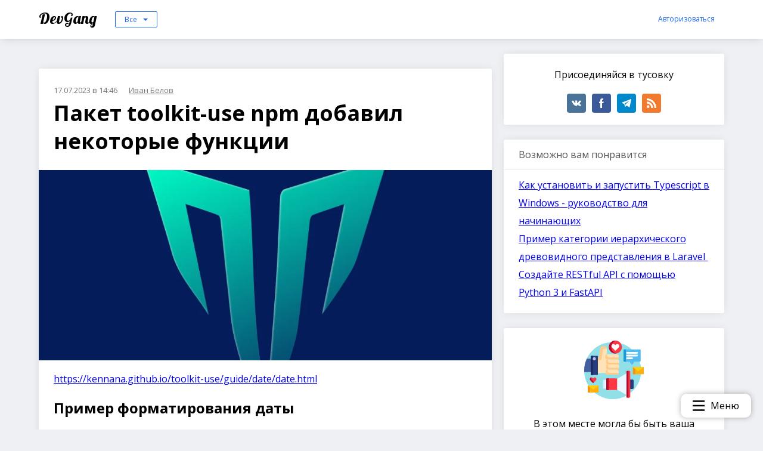

--- FILE ---
content_type: text/html; charset=utf-8
request_url: https://dev-gang.ru/article/paket-toolkituse-npm-dobavil-nekotorye-funkcii-rx8e41uf79/
body_size: 9066
content:
<!DOCTYPE html>
<html>
    <head>
        <meta charset="utf-8">
        <meta name="viewport" content="width=device-width, initial-scale=1, maximum-scale=1">
        <meta name="verification" content="a89500ae673594aa249fe46e413bbe" />
        <meta name="kadam-verification" content="kadamfabdd486e62e9889d73b8f639c74c2b4" />
        <meta name="c6dc4ef29a7ecd37d220a601c04542eb" content="">

        <meta name="author" content="LegGnom">
        <meta name="verify-admitad" content="0b6315f679" />

        <title>Пакет toolkit-use npm добавил некоторые функции</title>

        
            <meta name="description" content=" https://kennana.github.io/toolkit-use/guide/date/date.html ">
            <meta property="og:description" content=" https://kennana.github.io/toolkit-use/guide/date/date.html " />
        

        
            <meta name="keywords" content="JavaScript, TypeScript, Open source">
        

        <!-- Yandex.RTB -->
        <script>window.yaContextCb=window.yaContextCb||[]</script>
        <script src="https://yandex.ru/ads/system/context.js" async></script>

        <meta name="yandex-verification" content="d872c867276d8c12" />
        <meta name="google-site-verification" content="FISFWHe1hZDLPNC-MRkY4nV0jrEoEyTfMBKviUiNy2g" />
        <meta name="msvalidate.01" content="0767E24C5FE439A333A90758D929CB32" />
        <meta name="webartex" content="d569485c4ec7ce5d"/>

        <meta property="og:title" content="Пакет toolkit-use npm добавил некоторые функции" />


        

        <link rel="stylesheet" href="/static/highlight/styles/atom-one-dark.css?q=1768596472.3189256">

        <link href="/feed/rss/" rel="alternate" title="Recent Changes" type="application/atom+xml">

        <link href="https://fonts.googleapis.com/css?family=Lobster|Open+Sans:300,400,700&amp;subset=cyrillic" rel="stylesheet">
        <link rel="stylesheet" href="/static/bundle/style.css?q=1768596472.3189256">

        <link rel="shortcut icon" href="/static/favicon.ico?q=1768596472.3189256" type="image/x-icon">
        <link rel="icon" href="/static/favicon.ico?q=1768596472.3189256" type="image/x-icon">

        
    <link rel="canonical" href="https://dev-gang.ru/article/paket-toolkituse-npm-dobavil-nekotorye-funkcii-rx8e41uf79/" />

    </head>
    <body class="">
        
            

            <div class="base">
                
                    

<div class="header">
    <div class="wrap">
        <a href="/" class="header__name">
            DevGang
        </a>

        <div class="header__category-menu">
            <ul class="header__category-menu_box hidden">
                
                    

                    

                    <li onclick="window.location='/'" data-key="">
                        Все
                    </li>
                
                    

                    
                        
                    

                    <li onclick="window.location='/?category=news'" data-key="news">
                        Новости
                    </li>
                
                    

                    
                        
                    

                    <li onclick="window.location='/?category=back'" data-key="back">
                        BackEnd
                    </li>
                
                    

                    
                        
                    

                    <li onclick="window.location='/?category=front'" data-key="front">
                        FrontEnd
                    </li>
                
                    

                    
                        
                    

                    <li onclick="window.location='/?category=mobile'" data-key="mobile">
                        Mobile
                    </li>
                
                    

                    
                        
                    

                    <li onclick="window.location='/?category=ops'" data-key="ops">
                        DevOps
                    </li>
                
                    

                    
                        
                    

                    <li onclick="window.location='/?category=design'" data-key="design">
                        Дизайн
                    </li>
                
                    

                    
                        
                    

                    <li onclick="window.location='/?category=other'" data-key="other">
                        Остальное
                    </li>
                
            </ul>
            <span class="header__category-menu_current button _small _empty"></span>
        </div>

        <div class="header__auth-box">
            
                <span class="button _link _small js-header__auth">Авторизоваться</span>
                
    

    <div class="modal"
         data-modal-name="auth"
         data-target=".js-header__auth"
         data-init="0">

        <div class="modal__space"></div>
        <div class="modal__content _small">
            
                    <h3>Войти на сайт</h3>

<div class="modal-auth">
    <div class="grid modal-auth__top-line">
        <div class="span-6"><a class="modal-auth__link _vk" href="http://oauth.vk.com/authorize?client_id=6830221&amp;redirect_uri=https://dev-gang.ru/oauth/vk/&amp;response_type=code&amp;scope=email">Вконтакте</a></div>
        <div class="span-6"><a class="modal-auth__link _fb" href="https://www.facebook.com/dialog/oauth?client_id=973809579479822&amp;redirect_uri=https://dev-gang.ru/oauth/fb/&amp;response_type=code&amp;scope=email">Facebook</a></div>
    </div>

    <div class="grid">
        <div class="span-6"><a class="modal-auth__link _gh" href="https://github.com/login/oauth/authorize?client_id=46f1b46c0a471b28ea2c&amp;redirect_uri=https://dev-gang.ru/oauth/github/&amp;scope=user read:user&amp;state=">GitHub</a></div>
        <div class="span-6"><a class="modal-auth__link _gp" href="https://accounts.google.com/o/oauth2/auth?client_id=377190392148-dt5g4gfrqkdgeo2gs4jf5q2rvagjffk3.apps.googleusercontent.com&amp;redirect_uri=https://dev-gang.ru/oauth/gp/&amp;response_type=code&amp;scope=https://www.googleapis.com/auth/userinfo.email https://www.googleapis.com/auth/userinfo.profile">Google</a></div>
    </div>
</div>
                
        </div>
    </div>

            

        </div>
    </div>
</div>

                    <div class="base__content">
                        <div class="wrap">
                            

    
        <script>
            setTimeout(function () {
                var xhr = new XMLHttpRequest();
                xhr.open( 'POST', '/check-session/', true );
                xhr.send();
            }, 300);
        </script>
    


    <div class="article">
        <div class="grid">
            <div class="span-8">
                <div class="box _ads">
                    <!-- Yandex.RTB R-A-2002434-5 -->
                    <div id="yandex_rtb_R-A-2002434-5"></div>
                    <script>window.yaContextCb.push(()=>{
                      Ya.Context.AdvManager.render({
                        renderTo: 'yandex_rtb_R-A-2002434-5',
                        blockId: 'R-A-2002434-5'
                      })
                    })</script>
                </div>

                <article>

                    <div class="box article__body _block">
                        

                        <div>
                            <div class="article__date">17.07.2023 в 14:46</div>
                            <a href="/user/520/" class="article__author">
                                Иван Белов
                            </a>
                        </div>


                        

                        <h1 class="article__name">Пакет toolkit-use npm добавил некоторые функции</h1>

                        <div class="article__content">
                            

                            

                            <div class="js-article-content">
                                
                                    

    

    

    

        

        

        


        

        


        


        


        

        
            
    

    

    

    

    <figure class="image">
        <div class="image__wrap">
            <img src="/static/storage/100031619096743953622485480690051692941.webp" alt=""/>
        </div>
        
    </figure>

        

        

        

    

        

        

        


        

        


        


        


        
            <p><a href="https://kennana.github.io/toolkit-use/guide/date/date.html">https://kennana.github.io/toolkit-use/guide/date/date.html</a></p>
        

        

        

        

    

        

        
            <h2>Пример форматирования даты</h2>
        

        


        

        


        


        


        

        

        

        

    

        

        

        


        

        


        


        


        

        

        
            
<div class="code-block">

<pre><code class="html">&lt;script setup lang="ts"&gt;
import { ToolkitUseDate } from "toolkit-use/dist/date/index.esm"

const date = new Date()

const str = ToolkitUseDate.formatDate(date, 'yyyy-MM-dd HH:mm:ss')
&lt;/script&gt;</code></pre>
</div>

        

        

    

        

        
            <h3>FormatDate Параметр Описание</h3>
        

        


        

        


        


        


        

        

        

        

    

        

        

        


        

        


        


        


        

        

        

        
            
    <table>
        
            <tr>
                
                    <td>параметр</td>
                
                    <td>иллюстрация</td>
                
                    <td>тип значения</td>
                
            </tr>
        
            <tr>
                
                    <td>dateObj</td>
                
                    <td>date(пример)</td>
                
                    <td>date</td>
                
            </tr>
        
            <tr>
                
                    <td>format</td>
                
                    <td>формат</td>
                
                    <td>string</td>
                
            </tr>
        
    </table>

        

    

        

        
            <h2>Судя по хорошему году</h2>
        

        


        

        


        


        


        

        

        

        

    

        

        

        


        

        


        


        


        

        

        
            
<div class="code-block">

<pre><code class="javascript">import { ToolkitUseDate } from "toolkit-use/dist/date/index.esm"
ToolkitUseDate.isLeap(year: number)</code></pre>
</div>

        

        

    

        

        
            <h2>Оценка годового пользования</h2>
        

        


        

        


        


        


        

        

        

        

    

        

        

        


        

        


        


        


        

        

        
            
<div class="code-block">

<pre><code class="javascript">import { ToolkitUseDate } from "toolkit-use/dist/date/index.esm"
ToolkitUseDate.getWeek(date: Date | string)</code></pre>
</div>

        

        

    

        

        
            <h2>Получение в неделю</h2>
        

        


        

        


        


        


        

        

        

        

    

        

        

        


        

        


        


        


        

        

        
            
<div class="code-block">

<pre><code class="javascript">import { ToolkitUseDate } from "toolkit-use/dist/date/index.esm"
ToolkitUseDate.getMonthDays(year: number, month: number)</code></pre>
</div>

        

        

    

        

        
            <h2>Цифровое заполнение нулями</h2>
        

        


        

        


        


        


        

        

        

        

    

        

        

        


        

        


        


        


        

        

        
            
<div class="code-block">

<pre><code class="javascript">import { ToolkitUseDate } from "toolkit-use/dist/date/index.esm"
ToolkitUseDate.padLeftZero(str: number)</code></pre>
</div>

        

        

    

        

        
            <h2>Получить сегодняшнюю дату</h2>
        

        


        

        


        


        


        

        

        

        

    

        

        

        


        

        


        


        


        

        

        
            
<div class="code-block">

<pre><code class="javascript">import { ToolkitUseDate } from "toolkit-use/dist/date/index.esm"
ToolkitUseDate.getToday(str = 'yyyy-mm-dd')</code></pre>
</div>

        

        

    

        

        
            <h2>Получить предыдущую дату</h2>
        

        


        

        


        


        


        

        

        

        

    

        

        

        


        

        


        


        


        

        

        
            
<div class="code-block">

<pre><code class="javascript">import { ToolkitUseDate } from "toolkit-use/dist/date/index.esm"
ToolkitUseDate.getYesterday(str: string)</code></pre>
</div>

        

        

    

        

        
            <h2>Получить дату следующего дня</h2>
        

        


        

        


        


        


        

        

        

        

    

        

        

        


        

        


        


        


        

        

        
            
<div class="code-block">

<pre><code class="javascript">import { ToolkitUseDate } from "toolkit-use/dist/date/index.esm"
ToolkitUseDate.getTomorrow(str: string)</code></pre>
</div>

        

        

    

        

        
            <h2>Получить дату предыдущих n дней</h2>
        

        


        

        


        


        


        

        

        

        

    

        

        

        


        

        


        


        


        

        

        
            
<div class="code-block">

<pre><code class="javascript">import { ToolkitUseDate } from "toolkit-use/dist/date/index.esm"
ToolkitUseDate.beforeNDay(date: string, n: number)</code></pre>
</div>

        

        

    

        

        
            <h2>Получить дату через n дней после</h2>
        

        


        

        


        


        


        

        

        

        

    

        

        

        


        

        


        


        


        

        

        
            
<div class="code-block">

<pre><code class="javascript">import { ToolkitUseDate } from "toolkit-use/dist/date/index.esm"
ToolkitUseDate.afterNDay(date: string, n: number)</code></pre>
</div>

        

        

    

        

        

        


        

        


        


        


        
            <p>Предлагаем вам изучить наше руководство по датам в JS.</p>
        

        

        

        

    

                                
                            </div>
                            
    <div class="float-menu hidden" data-selector=".js-article-content">
        <div class="float-menu__content"></div>
        <div class="float-menu__button">
            <img src="/static/icons/menu.svg"/>
            <span>Меню</span>
        </div>
    </div>


                            
                                <div class="article__source">
                                    <h4 class="article__source-title">
                                        Источники:
                                    </h4>
                                    <ul class="article__source-list">
                                        
                                            <li>
                                                <a href="https://kennana.github.io/toolkit-use/guide/date/date.html">日期格式化示例 | toolkituse | a npm package for work</a>
                                            </li>
                                        
                                            <li>
                                                <a href="https://dev.to/toolkituse/toolkit-use-npm-package-have-added-some-functions-5gp6">Selected Sort Option</a>
                                            </li>
                                        
                                    </ul>
                                </div>
                            

                            
                                <a href="/?tag=2">#JavaScript</a>
                            
                                <a href="/?tag=17">#TypeScript</a>
                            
                                <a href="/?tag=74">#Open source</a>
                            
                        </div>

                        <div class="box__footer article__meta-box">
                            <div class="article__share">
                                
    <div class="share">
        Поделится публикацией
        <div class="ya-share2 share__box" data-services="vkontakte,facebook,gplus,twitter,telegram" data-counter=""></div>
    </div>

                            </div>
                            


<div class="article-meta">
    <div class="article-meta__item _visits">
        <svg xmlns="http://www.w3.org/2000/svg" viewBox="0 0 488.85 488.85">
	<path d="M244.425,98.725c-93.4,0-178.1,51.1-240.6,134.1c-5.1,6.8-5.1,16.3,0,23.1c62.5,83.1,147.2,134.2,240.6,134.2
		s178.1-51.1,240.6-134.1c5.1-6.8,5.1-16.3,0-23.1C422.525,149.825,337.825,98.725,244.425,98.725z M251.125,347.025
		c-62,3.9-113.2-47.2-109.3-109.3c3.2-51.2,44.7-92.7,95.9-95.9c62-3.9,113.2,47.2,109.3,109.3
		C343.725,302.225,302.225,343.725,251.125,347.025z M248.025,299.625c-33.4,2.1-61-25.4-58.8-58.8c1.7-27.6,24.1-49.9,51.7-51.7
		c33.4-2.1,61,25.4,58.8,58.8C297.925,275.625,275.525,297.925,248.025,299.625z"/>
</svg>
        48
    </div>

    <div class="article-meta__item _visits">
        <svg viewBox="-21 -47 682.66669 682" xmlns="http://www.w3.org/2000/svg">
    <path d="m552.011719-1.332031h-464.023438c-48.515625 0-87.988281 39.464843-87.988281 87.988281v283.972656c0 48.414063 39.300781 87.816406 87.675781 87.988282v128.863281l185.191407-128.863281h279.144531c48.515625 0 87.988281-39.472657 87.988281-87.988282v-283.972656c0-48.523438-39.472656-87.988281-87.988281-87.988281zm50.488281 371.960937c0 27.835938-22.648438 50.488282-50.488281 50.488282h-290.910157l-135.925781 94.585937v-94.585937h-37.1875c-27.839843 0-50.488281-22.652344-50.488281-50.488282v-283.972656c0-27.84375 22.648438-50.488281 50.488281-50.488281h464.023438c27.839843 0 50.488281 22.644531 50.488281 50.488281zm0 0"/>
    <path d="m171.292969 131.171875h297.414062v37.5h-297.414062zm0 0"/>
    <path d="m171.292969 211.171875h297.414062v37.5h-297.414062zm0 0"/>
    <path d="m171.292969 291.171875h297.414062v37.5h-297.414062zm0 0"/>
</svg>
        0
    </div>

    <div class="article-meta__item">
        

    
    

    <div class="vote ">

        <span class="vote__arrow _down js-header__auth" data-id="1637">
            <svg xmlns="http://www.w3.org/2000/svg" viewBox="0 0 284.929 284.929" width="18px">
  <path d="M282.082 76.511l-14.274-14.273c-1.902-1.906-4.093-2.856-6.57-2.856-2.471 0-4.661.95-6.563 2.856L142.466 174.441 30.262 62.241c-1.903-1.906-4.093-2.856-6.567-2.856-2.475 0-4.665.95-6.567 2.856L2.856 76.515C.95 78.417 0 80.607 0 83.082c0 2.473.953 4.663 2.856 6.565l133.043 133.046c1.902 1.903 4.093 2.854 6.567 2.854s4.661-.951 6.562-2.854L282.082 89.647c1.902-1.903 2.847-4.093 2.847-6.565 0-2.475-.945-4.665-2.847-6.571z"/>
</svg>
        </span>

        <span class="js-vote-counter">0</span>

        <span class="vote__arrow _up js-header__auth" data-id="1637">
            <svg xmlns="http://www.w3.org/2000/svg" viewBox="0 0 284.929 284.929" width="18px">
  <path d="M282.082 195.285L149.028 62.24c-1.901-1.903-4.088-2.856-6.562-2.856s-4.665.953-6.567 2.856L2.856 195.285C.95 197.191 0 199.378 0 201.853c0 2.474.953 4.664 2.856 6.566l14.272 14.271c1.903 1.903 4.093 2.854 6.567 2.854s4.664-.951 6.567-2.854l112.204-112.202 112.208 112.209c1.902 1.903 4.093 2.848 6.563 2.848 2.478 0 4.668-.951 6.57-2.848l14.274-14.277c1.902-1.902 2.847-4.093 2.847-6.566.001-2.476-.944-4.666-2.846-6.569z"/>
</svg>
        </span>
    </div>

    </div>
</div>
                        </div>
                    </div>
                </article>

                <div class="box _ads">
                    <!-- Yandex.RTB R-A-2002434-3 -->
                    <div id="yandex_rtb_R-A-2002434-3"></div>
                    <script>window.yaContextCb.push(()=>{
                      Ya.Context.AdvManager.render({
                        renderTo: 'yandex_rtb_R-A-2002434-3',
                        blockId: 'R-A-2002434-3'
                      })
                    })</script>
                </div>

                <div class="article__comment">
                    
    

    <div class="box ">
        <div class="box__header">
            Комментарии 
            
        </div>
        
        <div class="comment-box">
            <div class="comment-box__list">
                
            </div>

            
                
            
    <div>
        
            Чтобы оставить комментарий, необходимо <a href="#" class="js-header__auth">авторизоваться</a>
        
    </div>

            
        </div>
    </div>

                </div>

                
            </div>
            <div class="span-4">
                <div class="box _block text-center">
    
    <p>Присоединяйся в тусовку</p>

    <div class="social">
    <a href="https://vk.com/devgang" class="social__link _vk" target="_blank">
        <svg xmlns="http://www.w3.org/2000/svg" viewBox="0 0 511.962 511.962">
	<path d="M507.399,370.471c-1.376-2.304-9.888-20.8-50.848-58.816c-42.88-39.808-37.12-33.344,14.528-102.176
		c31.456-41.92,44.032-67.52,40.096-78.464c-3.744-10.432-26.88-7.68-26.88-7.68l-76.928,0.448c0,0-5.696-0.768-9.952,1.76
		c-4.128,2.496-6.784,8.256-6.784,8.256s-12.192,32.448-28.448,60.032c-34.272,58.208-48,61.28-53.6,57.664
		c-13.024-8.416-9.76-33.856-9.76-51.904c0-56.416,8.544-79.936-16.672-86.016c-8.384-2.016-14.528-3.36-35.936-3.584
		c-27.456-0.288-50.72,0.096-63.872,6.528c-8.768,4.288-15.52,13.856-11.392,14.4c5.088,0.672,16.608,3.104,22.72,11.424
		c7.904,10.72,7.616,34.848,7.616,34.848s4.544,66.4-10.592,74.656c-10.4,5.664-24.64-5.888-55.2-58.72
		c-15.648-27.04-27.488-56.96-27.488-56.96s-2.272-5.568-6.336-8.544c-4.928-3.616-11.84-4.768-11.84-4.768l-73.152,0.448
		c0,0-10.976,0.32-15.008,5.088c-3.584,4.256-0.288,13.024-0.288,13.024s57.28,133.984,122.112,201.536
		c59.488,61.92,127.008,57.856,127.008,57.856h30.592c0,0,9.248-1.024,13.952-6.112c4.352-4.672,4.192-13.44,4.192-13.44
		s-0.608-41.056,18.464-47.104c18.784-5.952,42.912,39.68,68.48,57.248c19.328,13.28,34.016,10.368,34.016,10.368l68.384-0.96
		C488.583,400.807,524.359,398.599,507.399,370.471z"/>
</svg>
    </a>
    <a href="https://www.facebook.com/DevGang-959686350812346" class="social__link _fb" target="_blank">
        <svg xmlns="http://www.w3.org/2000/svg" viewBox="0 0 512 512">
	<path d="M288,176v-64c0-17.664,14.336-32,32-32h32V0h-64c-53.024,0-96,42.976-96,96v80h-64v80h64v256h96V256h64l32-80H288z"/>
</svg>
    </a>
    <a href="https://t.me/devgang" class="social__link _tg" target="_blank">
        <svg version="1.1" id="Layer_1" xmlns="http://www.w3.org/2000/svg" xmlns:xlink="http://www.w3.org/1999/xlink" x="0px" y="0px"
	 viewBox="0 0 300 300" style="enable-background:new 0 0 300 300;" xml:space="preserve">
<g id="XMLID_496_">
	<path id="XMLID_497_" d="M5.299,144.645l69.126,25.8l26.756,86.047c1.712,5.511,8.451,7.548,12.924,3.891l38.532-31.412
		c4.039-3.291,9.792-3.455,14.013-0.391l69.498,50.457c4.785,3.478,11.564,0.856,12.764-4.926L299.823,29.22
		c1.31-6.316-4.896-11.585-10.91-9.259L5.218,129.402C-1.783,132.102-1.722,142.014,5.299,144.645z M96.869,156.711l135.098-83.207
		c2.428-1.491,4.926,1.792,2.841,3.726L123.313,180.87c-3.919,3.648-6.447,8.53-7.163,13.829l-3.798,28.146
		c-0.503,3.758-5.782,4.131-6.819,0.494l-14.607-51.325C89.253,166.16,91.691,159.907,96.869,156.711z"/>
</g>
<g>
</g>
<g>
</g>
<g>
</g>
<g>
</g>
<g>
</g>
<g>
</g>
<g>
</g>
<g>
</g>
<g>
</g>
<g>
</g>
<g>
</g>
<g>
</g>
<g>
</g>
<g>
</g>
<g>
</g>
</svg>
    </a>
    <a href="/feed/rss/" class="social__link _rss" target="_blank">
        <svg version="1.1" id="Capa_1" xmlns="http://www.w3.org/2000/svg" xmlns:xlink="http://www.w3.org/1999/xlink" x="0px" y="0px"
	 viewBox="0 0 448 448" style="enable-background:new 0 0 448 448;" xml:space="preserve">
<g>
	<g>
		<circle cx="64" cy="384" r="64"/>
	</g>
</g>
<g>
	<g>
		<path d="M0,149.344v85.344c117.632,0,213.344,95.68,213.344,213.312h85.312C298.656,283.328,164.672,149.344,0,149.344z"/>
	</g>
</g>
<g>
	<g>
		<path d="M0,0v85.344C200,85.344,362.688,248,362.688,448H448C448,200.96,247.04,0,0,0z"/>
	</g>
</g>
<g>
</g>
<g>
</g>
<g>
</g>
<g>
</g>
<g>
</g>
<g>
</g>
<g>
</g>
<g>
</g>
<g>
</g>
<g>
</g>
<g>
</g>
<g>
</g>
<g>
</g>
<g>
</g>
<g>
</g>
</svg>
    </a>
</div>
</div>
                

                <div class="box _block">
                    <div class="box__header">Возможно вам понравится</div>

                    
                    <div>
                        <a href="/article/kak-ustanovit-i-zapustit-typescript-v-windowsrukovodstvo-dlja-naczinausczih-nv0qo9bvhc/">Как установить и запустить Typescript в Windows - руководство для начинающих</a>
                    </div>
                    
                    <div>
                        <a href="/article/primer-kategorii-ierarhiczeskogo-drevovidnogo-predstavlenija-v-laravel-69nk44qnp1/">Пример категории иерархического древовидного представления в Laravel </a>
                    </div>
                    
                    <div>
                        <a href="/article/sozdaite-restful-api-s-pomosczu-python--i-fastapi-i7c75v57iw/">Создайте RESTful API с помощью Python 3 и FastAPI</a>
                    </div>
                    
                </div>

                <div class="sticky">
                    
    

    
        
    <div class="box _block text-center app-ad" data-path="">
        <div id="yandex_rtb_R-A-2002434-2"><img src="/static/icons/ad.svg"/>
            <p>В этом месте могла бы быть ваша реклама</p>
            <a href="/ad/" class="button">
                Разместить рекламу
            </a></div>
        <script>window.yaContextCb.push(()=>{
          Ya.Context.AdvManager.render({
            renderTo: 'yandex_rtb_R-A-2002434-2',
            blockId: 'R-A-2002434-2'
          })
        })</script>
    </div>

    

    

    

    

                    
    

    

    
        
    <div class="app-ad-link">
        
    </div>

    

    

                </div>

                
            </div>
        </div>
    </div>

    
    

    


                        </div>
                    </div>

                    <div class="base__footer">
                        <div class="footer">
    <div class="wrap">
        <div class="footer__link">
            <a href="/chpu-translit/">Генератор ЧПУ</a>
            <a href="/doc/">Библиотека переводов</a>
            
        </div>
    </div>

    <div class="footer__meta">
        <div class="wrap">
            <div class="footer__meta-inner">
                <a href="/" class="footer__logo">DevGang</a>

                <div class="footer__support">
                    <div>Служба поддержки</div>
                    <a href="mailto:support@dev-gang.ru">support@dev-gang.ru</a>
                </div>

                <div class="footer__social">
                    <div class="social">
    <a href="https://vk.com/devgang" class="social__link _vk" target="_blank">
        <svg xmlns="http://www.w3.org/2000/svg" viewBox="0 0 511.962 511.962">
	<path d="M507.399,370.471c-1.376-2.304-9.888-20.8-50.848-58.816c-42.88-39.808-37.12-33.344,14.528-102.176
		c31.456-41.92,44.032-67.52,40.096-78.464c-3.744-10.432-26.88-7.68-26.88-7.68l-76.928,0.448c0,0-5.696-0.768-9.952,1.76
		c-4.128,2.496-6.784,8.256-6.784,8.256s-12.192,32.448-28.448,60.032c-34.272,58.208-48,61.28-53.6,57.664
		c-13.024-8.416-9.76-33.856-9.76-51.904c0-56.416,8.544-79.936-16.672-86.016c-8.384-2.016-14.528-3.36-35.936-3.584
		c-27.456-0.288-50.72,0.096-63.872,6.528c-8.768,4.288-15.52,13.856-11.392,14.4c5.088,0.672,16.608,3.104,22.72,11.424
		c7.904,10.72,7.616,34.848,7.616,34.848s4.544,66.4-10.592,74.656c-10.4,5.664-24.64-5.888-55.2-58.72
		c-15.648-27.04-27.488-56.96-27.488-56.96s-2.272-5.568-6.336-8.544c-4.928-3.616-11.84-4.768-11.84-4.768l-73.152,0.448
		c0,0-10.976,0.32-15.008,5.088c-3.584,4.256-0.288,13.024-0.288,13.024s57.28,133.984,122.112,201.536
		c59.488,61.92,127.008,57.856,127.008,57.856h30.592c0,0,9.248-1.024,13.952-6.112c4.352-4.672,4.192-13.44,4.192-13.44
		s-0.608-41.056,18.464-47.104c18.784-5.952,42.912,39.68,68.48,57.248c19.328,13.28,34.016,10.368,34.016,10.368l68.384-0.96
		C488.583,400.807,524.359,398.599,507.399,370.471z"/>
</svg>
    </a>
    <a href="https://www.facebook.com/DevGang-959686350812346" class="social__link _fb" target="_blank">
        <svg xmlns="http://www.w3.org/2000/svg" viewBox="0 0 512 512">
	<path d="M288,176v-64c0-17.664,14.336-32,32-32h32V0h-64c-53.024,0-96,42.976-96,96v80h-64v80h64v256h96V256h64l32-80H288z"/>
</svg>
    </a>
    <a href="https://t.me/devgang" class="social__link _tg" target="_blank">
        <svg version="1.1" id="Layer_1" xmlns="http://www.w3.org/2000/svg" xmlns:xlink="http://www.w3.org/1999/xlink" x="0px" y="0px"
	 viewBox="0 0 300 300" style="enable-background:new 0 0 300 300;" xml:space="preserve">
<g id="XMLID_496_">
	<path id="XMLID_497_" d="M5.299,144.645l69.126,25.8l26.756,86.047c1.712,5.511,8.451,7.548,12.924,3.891l38.532-31.412
		c4.039-3.291,9.792-3.455,14.013-0.391l69.498,50.457c4.785,3.478,11.564,0.856,12.764-4.926L299.823,29.22
		c1.31-6.316-4.896-11.585-10.91-9.259L5.218,129.402C-1.783,132.102-1.722,142.014,5.299,144.645z M96.869,156.711l135.098-83.207
		c2.428-1.491,4.926,1.792,2.841,3.726L123.313,180.87c-3.919,3.648-6.447,8.53-7.163,13.829l-3.798,28.146
		c-0.503,3.758-5.782,4.131-6.819,0.494l-14.607-51.325C89.253,166.16,91.691,159.907,96.869,156.711z"/>
</g>
<g>
</g>
<g>
</g>
<g>
</g>
<g>
</g>
<g>
</g>
<g>
</g>
<g>
</g>
<g>
</g>
<g>
</g>
<g>
</g>
<g>
</g>
<g>
</g>
<g>
</g>
<g>
</g>
<g>
</g>
</svg>
    </a>
    <a href="/feed/rss/" class="social__link _rss" target="_blank">
        <svg version="1.1" id="Capa_1" xmlns="http://www.w3.org/2000/svg" xmlns:xlink="http://www.w3.org/1999/xlink" x="0px" y="0px"
	 viewBox="0 0 448 448" style="enable-background:new 0 0 448 448;" xml:space="preserve">
<g>
	<g>
		<circle cx="64" cy="384" r="64"/>
	</g>
</g>
<g>
	<g>
		<path d="M0,149.344v85.344c117.632,0,213.344,95.68,213.344,213.312h85.312C298.656,283.328,164.672,149.344,0,149.344z"/>
	</g>
</g>
<g>
	<g>
		<path d="M0,0v85.344C200,85.344,362.688,248,362.688,448H448C448,200.96,247.04,0,0,0z"/>
	</g>
</g>
<g>
</g>
<g>
</g>
<g>
</g>
<g>
</g>
<g>
</g>
<g>
</g>
<g>
</g>
<g>
</g>
<g>
</g>
<g>
</g>
<g>
</g>
<g>
</g>
<g>
</g>
<g>
</g>
<g>
</g>
</svg>
    </a>
</div>
                </div>
            </div>
        </div>
    </div>
</div>
                    </div>
                
            </div>
        

        <div class="loader">
            <div class="loader__inner"></div>
        </div>

        
            <script src="/static/highlight/highlight.pack.js?q=1768596472.3189256"></script>
            <script src="/static/bundle/core.js?q=1768596472.3189256"></script>
        


        
            <script src="//yastatic.net/es5-shims/0.0.2/es5-shims.min.js"></script>
<script src="//yastatic.net/share2/share.js"></script>


<!-- Yandex.Metrika counter -->
<script type="text/javascript" >
   (function(m,e,t,r,i,k,a){m[i]=m[i]||function(){(m[i].a=m[i].a||[]).push(arguments)};
   m[i].l=1*new Date();k=e.createElement(t),a=e.getElementsByTagName(t)[0],k.async=1,k.src=r,a.parentNode.insertBefore(k,a)})
   (window, document, "script", "https://mc.yandex.ru/metrika/tag.js", "ym");

   ym(47901371, "init", {
        clickmap:true,
        trackLinks:true,
        accurateTrackBounce:true,
        webvisor:true
   });
</script>
<noscript><div><img src="https://mc.yandex.ru/watch/47901371" style="position:absolute; left:-9999px;" alt="" /></div></noscript>
<!-- /Yandex.Metrika counter -->



<div style="display: none;">
    <!--LiveInternet counter--><script type="text/javascript">
    document.write("<a href='//www.liveinternet.ru/click' "+
    "target=_blank><img src='//counter.yadro.ru/hit?t26.6;r"+
    escape(document.referrer)+((typeof(screen)=="undefined")?"":
    ";s"+screen.width+"*"+screen.height+"*"+(screen.colorDepth?
    screen.colorDepth:screen.pixelDepth))+";u"+escape(document.URL)+
    ";h"+escape(document.title.substring(0,150))+";"+Math.random()+
    "' alt='' title='LiveInternet: показано число посетителей за"+
    " сегодня' "+
    "border='0' width='88' height='15'><\/a>")
    </script><!--/LiveInternet-->
</div>
        

    </body>
</html>